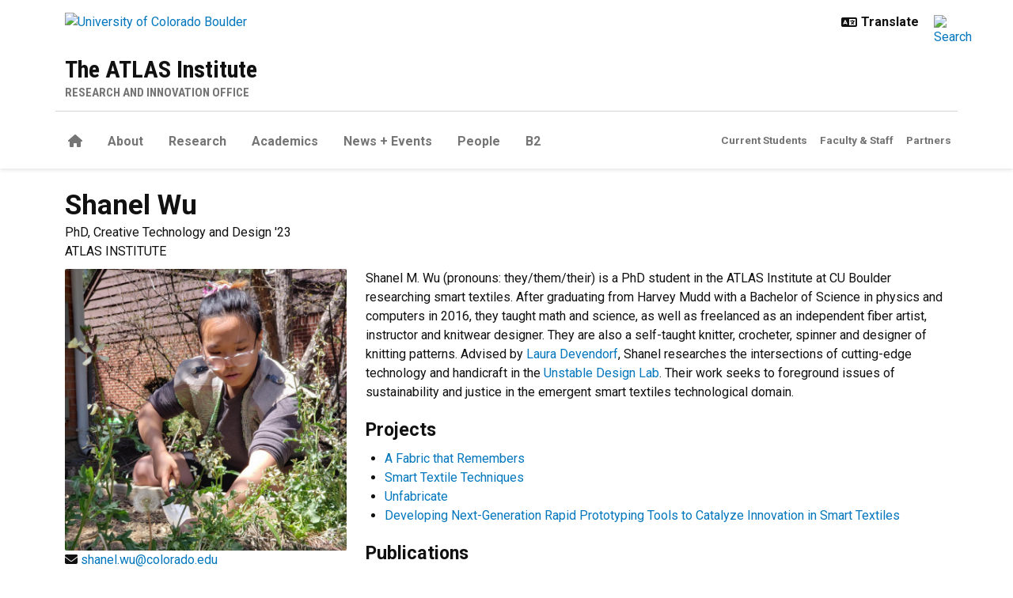

--- FILE ---
content_type: text/html; charset=UTF-8
request_url: https://www.colorado.edu/atlas/shanel-wu
body_size: 8712
content:
<!DOCTYPE html><html lang="en" dir="ltr" prefix="og: https://ogp.me/ns#"><head><meta charset="utf-8"/><noscript><style>form.antibot * :not(.antibot-message) { display: none !important; }</style></noscript><meta name="description" content="Shanel M. Wu (pronouns: they/them/their) is a PhD student in the ATLAS Institute at CU Boulder researching smart textiles. After graduating from Harvey Mudd with a Bachelor of Science in physics and computers in 2016, they taught math and science, as well as freelanced as an independent fiber artist, instructor and knitwear designer. They are also a self-taught knitter, crocheter, spinner and designer of knitting patterns."/><link rel="canonical" href="https://www.colorado.edu/atlas/shanel-wu"/><meta property="og:site_name" content="The ATLAS Institute"/><meta property="og:title" content="Shanel Wu"/><meta property="og:description" content="Shanel M. Wu (pronouns: they/them/their) is a PhD student in the ATLAS Institute at CU Boulder researching smart textiles. After graduating from Harvey Mudd"/><meta property="og:image" content="https://www.colorado.edu/atlas/sites/default/files/people/shanel_wu_0.jpg"/><meta name="twitter:card" content="summary_large_image"/><meta name="Generator" content="Drupal 10 (https://www.drupal.org)"/><meta name="MobileOptimized" content="width"/><meta name="HandheldFriendly" content="true"/><meta name="viewport" content="width=device-width, initial-scale=1.0"/><link rel="icon" href="/atlas/themes/custom/boulder_base/favicon.png" type="image/png"/><title>Shanel Wu | The ATLAS Institute | University of Colorado Boulder</title><link rel="stylesheet" media="all" href="/atlas/sites/default/files/css/css_d592b-RSTgB8672Sm0C5TZ96QY0iB8tjwKTFHMyeQcQ.css?delta=0&amp;language=en&amp;theme=boulder_base&amp;include=[base64]"/><link rel="stylesheet" media="all" href="/atlas/sites/default/files/css/css_h2gqzP-iYJrqtAsGBbi1ruuYbRqQ2d4vL9L2ybiqvdA.css?delta=1&amp;language=en&amp;theme=boulder_base&amp;include=[base64]"/><link rel="stylesheet" media="all" href="https://fonts.googleapis.com/css2?family=Roboto+Condensed:wght@400;700&amp;family=Roboto:wght@400;500;700&amp;display=swap"/><link rel="stylesheet" media="all" href="/atlas/sites/default/files/css/css_gUyWhaT5L46qZ-39xhuc42V48hB2fgnjRf0pzQTVBJQ.css?delta=3&amp;language=en&amp;theme=boulder_base&amp;include=[base64]"/><link rel="stylesheet" media="print" href="/atlas/sites/default/files/css/css_pXGaWc42G2z3NyTBZ1a7lY9kKuOi8iMb2tgKbcBOOYA.css?delta=4&amp;language=en&amp;theme=boulder_base&amp;include=[base64]"/><link rel="stylesheet" media="all" href="/atlas/sites/default/files/css/css_4G-sAF08p2M8gxOpsiehDyCaJQ4h6F5JSkkCsQJzCJM.css?delta=5&amp;language=en&amp;theme=boulder_base&amp;include=[base64]"/><script type="application/json" data-drupal-selector="drupal-settings-json">{"path":{"baseUrl":"\/atlas\/","pathPrefix":"","currentPath":"node\/1388","currentPathIsAdmin":false,"isFront":false,"currentLanguage":"en"},"pluralDelimiter":"\u0003","suppressDeprecationErrors":true,"gtag":{"tagId":"","consentMode":false,"otherIds":[],"events":[],"additionalConfigInfo":{"dimension1":"1388","dimension2":"Shanel Wu","dimension3":"Person","dimension4":"Wed, 06\/13\/2018 - 14:15"}},"ajaxPageState":{"libraries":"[base64]","theme":"boulder_base","theme_token":null},"ajaxTrustedUrl":[],"gtm":{"tagId":null,"settings":{"data_layer":"dataLayer","include_classes":false,"allowlist_classes":"","blocklist_classes":"","include_environment":false,"environment_id":"","environment_token":""},"tagIds":["GTM-M3DX2QP","GTM-T3734W5"]},"themePath":"themes\/custom\/boulder_base","user":{"uid":0,"permissionsHash":"778fd380d543d05ccd23def43a3545be041ea415274f69a944a9801e95731804"}}</script><script src="/atlas/sites/default/files/js/js_BGOIEoZavHT2QdQLYb_4MVijmyMOKtsuvl5VGZG4d-4.js?scope=header&amp;delta=0&amp;language=en&amp;theme=boulder_base&amp;include=[base64]"></script><script src="/atlas/modules/contrib/google_tag/js/gtag.js?t8m2qw"></script><script src="/atlas/modules/contrib/google_tag/js/gtm.js?t8m2qw"></script></head><body><a href="#main-content" class="visually-hidden focusable"> Skip to main content </a><noscript><iframe src="https://www.googletagmanager.com/ns.html?id=GTM-M3DX2QP" height="0" width="0" style="display:none;visibility:hidden"></iframe></noscript><noscript><iframe src="https://www.googletagmanager.com/ns.html?id=GTM-T3734W5" height="0" width="0" style="display:none;visibility:hidden"></iframe></noscript><div class="dialog-off-canvas-main-canvas" data-off-canvas-main-canvas><div class="layout-container ucb-page-container highlight-style"><rave-alert feed="https://www.getrave.com/rss/cuboulder/channel1" link="https://alerts.colorado.edu"></rave-alert><div hidden class="ucb-sticky-menu background-black"><div class="container"><div class="sticky-menu-branding"><a href="https://www.colorado.edu" class="ucb-home-link"><img class="ucb-logo" src="https://cdn.colorado.edu/static/brand-assets/live/images/cu-boulder-logo-text-white.svg" alt="University of Colorado Boulder"></a></div><div class="sticky-menu-inner"><div class="sticky-menu-site-name"><a href="/atlas/">The ATLAS Institute</a></div><div class="sticky-menu-menu"><div id="block-boulder-base-main-menu" class="block block-system block-system-menu-blockmain ucb-system-menu-block"><ul data-region="primary_menu" class="ucb-menu nav ucb-main-menu-mega-menu"><li class="menu-item"><a href="/atlas/" class="ucb-home-button nav-link" title="Home"><i class="fa-solid fa-home"></i><span class="visually-hidden">Home</span></a></li><li class="menu-item"><a href="/atlas/about-atlas-institute" class="nav-link" data-drupal-link-system-path="node/350">About</a></li><li class="menu-item"><a href="/atlas/atlas-research" class="nav-link" data-drupal-link-system-path="node/2665">Research</a></li><li class="menu-item"><a href="/atlas/academics" class="nav-link" data-drupal-link-system-path="node/1701">Academics</a></li><li class="menu-item"><a href="/atlas/news" class="nav-link" data-drupal-link-system-path="node/1520">News + Events</a></li><li class="menu-item"><a href="/atlas/people" class="nav-link" data-drupal-link-system-path="node/4874">People</a></li><li class="menu-item"><a href="/atlas/b2-center-media-arts-performance" class="nav-link" data-drupal-link-system-path="node/4829">B2</a></li></ul></div></div></div></div></div><div class="page-header"><div class="background-white brand-bar brand-bar-white padding-vertical-small"><div class="container"><div class="ucb-brand-bar ucb-brand-bar-white"><a href="https://www.colorado.edu" class="ucb-home-link"><img class="ucb-logo" src="https://cdn.colorado.edu/static/brand-assets/live/images/cu-boulder-logo-text-black.svg" alt="University of Colorado Boulder"></a><div class="ucb-brand-bar-controls"><div class="ucb-lang-icon"><i class="fa-solid fa-language"></i></div><select class="ucb-lang-select notranslate" onchange="doGTranslate(this);"><option class="ucb-lang-option" value="">Translate</option><option class="ucb-lang-option" value="en|en">English</option><option class="ucb-lang-option" value="en|es">Spanish</option><option class="ucb-lang-option" value="en|zh-CN">Chinese</option><option class="ucb-lang-option" value="en|fr">French</option><option class="ucb-lang-option" value="en|de">German</option><option class="ucb-lang-option" value="en|ko">Korean</option><option class="ucb-lang-option" value="en|lo">Lao</option><option class="ucb-lang-option" value="en|ne">Nepali</option><option class="ucb-lang-option" value="en|ja">Japanese</option><option class="ucb-lang-option" value="en|bo">Tibetan</option></select><div id="google_translate_element2"></div><script type="text/javascript">function googleTranslateElementInit2() {new google.translate.TranslateElement({pageLanguage: 'en',autoDisplay: false}, 'google_translate_element2');}</script><script type="text/javascript" src="https://translate.google.com/translate_a/element.js?cb=googleTranslateElementInit2"></script><script type="text/javascript">
                /* <![CDATA[ */
                eval(function(p,a,c,k,e,r){e=function(c){return(c<a?'':e(parseInt(c/a)))+((c=c%a)>35?String.fromCharCode(c+29):c.toString(36))};if(!''.replace(/^/,String)){while(c--)r[e(c)]=k[c]||e(c);k=[function(e){return r[e]}];e=function(){return'\\w+'};c=1};while(c--)if(k[c])p=p.replace(new RegExp('\\b'+e(c)+'\\b','g'),k[c]);return p}('6 7(a,b){n{4(2.9){3 c=2.9("o");c.p(b,f,f);a.q(c)}g{3 c=2.r();a.s(\'t\'+b,c)}}u(e){}}6 h(a){4(a.8)a=a.8;4(a==\'\')v;3 b=a.w(\'|\')[1];3 c;3 d=2.x(\'y\');z(3 i=0;i<d.5;i++)4(d[i].A==\'B-C-D\')c=d[i];4(2.j(\'k\')==E||2.j(\'k\').l.5==0||c.5==0||c.l.5==0){F(6(){h(a)},G)}g{c.8=b;7(c,\'m\');7(c,\'m\')}}',43,43,'||document|var|if|length|function|GTranslateFireEvent|value|createEvent||||||true|else|doGTranslate||getElementById|google_translate_element2|innerHTML|change|try|HTMLEvents|initEvent|dispatchEvent|createEventObject|fireEvent|on|catch|return|split|getElementsByTagName|select|for|className|goog|te|combo|null|setTimeout|500'.split('|'),0,{}))
                /* ]]> */
              </script><a class="ucb-search-link" href="https://www.colorado.edu/atlas/search/results"><img class="ucb-search" alt="Search" src="https://cdn.colorado.edu/static/brand-assets/live/images/search-black.svg"></a></div></div></div></div><div hidden tabindex="-1" class="ucb-search-modal opacity-0"><div class="ucb-search-modal-backdrop"></div><div class="ucb-search-modal-content"><div class="d-flex justify-content-between"><h2 class="ucb-search-modal-header"><i class="fa-solid fa-magnifying-glass me-1" aria-hidden="true"></i>Search</h2><button class="ucb-search-modal-close" aria-label="Close search"><i class="fa-solid fa-times" aria-hidden="true"></i></button></div><div class="ucb-search-box" role="search"><form method="get" action="https://www.colorado.edu/atlas/search/results"><div class="ucb-search-box-inputs"><div class="ucb-search-input-text"><label for="ucb-search-text-field" class="visually-hidden">Enter the terms you wish to search for.</label><input id="ucb-search-text-field" placeholder="Search this site" type="search" name="keys" value="" size="15" maxlength="1024"></div><div class="ucb-search-input-submit"><input type="submit" value="Search"></div></div><div class="ucb-search-box-options"><div><input id="search-custom" name="search-box-option" type="radio" checked="" value="custom" data-placeholder="Search this site" data-parameter="keys" data-action="https://www.colorado.edu/atlas/search/results"><label for="search-custom">This site</label></div><div><input id="search-default" name="search-box-option" type="radio" value="default" data-placeholder="Search Colorado.edu" data-parameter="keys" data-action="https://www.colorado.edu/search/results"><label for="search-default">All of Colorado.edu</label></div></div><div class="ucb-search-box-links"><h3 class="d-inline">Other ways to search:</h3><ul class="d-inline list-inline"><li class="list-inline-item"><a href="https://calendar.colorado.edu">Events Calendar</a></li><li class="list-inline-item"><a href="https://www.colorado.edu/map">Campus Map</a></li></ul></div></form></div></div></div><header class="ucb white ucb-site-affiliation-research_innovation_office" role="banner"><div class="container ucb-menu-wrapper"><div class="ucb-site-name-wrapper"><a href="/atlas/"> The ATLAS Institute </a><div class="affiliation"><a href="https://www.colorado.edu/researchinnovation">Research and Innovation Office</a></div></div><button id="ucb-mobile-menu-toggle" aria-label="Toggle menu"><i class="ucb-mobile-menu-open-icon fa-solid fa-bars"></i><i class="ucb-mobile-menu-close-icon fa-solid fa-xmark"></i></button></div></header><section class="ucb-main-nav-section mobile ucb-header-white" role="navigation"><div class="ucb-main-nav-container ucb-secondary-menu-position-inline container ucb-button-0"><div class="ucb-primary-menu-region-container"><nav class="ucb-main-menu"><div class="ucb-primary-menu-region"><div id="block-boulder-base-main-menu" class="block block-system block-system-menu-blockmain ucb-system-menu-block"><ul data-region="primary_menu" class="ucb-menu nav ucb-main-menu-mega-menu"><li class="menu-item"><a href="/atlas/" class="ucb-home-button nav-link" title="Home"><i class="fa-solid fa-home"></i><span class="visually-hidden">Home</span></a></li><li class="menu-item"><a href="/atlas/about-atlas-institute" class="nav-link" data-drupal-link-system-path="node/350">About</a></li><li class="menu-item"><a href="/atlas/atlas-research" class="nav-link" data-drupal-link-system-path="node/2665">Research</a></li><li class="menu-item"><a href="/atlas/academics" class="nav-link" data-drupal-link-system-path="node/1701">Academics</a></li><li class="menu-item"><a href="/atlas/news" class="nav-link" data-drupal-link-system-path="node/1520">News + Events</a></li><li class="menu-item"><a href="/atlas/people" class="nav-link" data-drupal-link-system-path="node/4874">People</a></li><li class="menu-item"><a href="/atlas/b2-center-media-arts-performance" class="nav-link" data-drupal-link-system-path="node/4829">B2</a></li></ul></div></div></nav></div><div id="ucb-secondary-menu-region" class="ucb-secondary-menu-region"><div class="ucb-secondary-menu-region-container"><div id="block-boulder-base-secondary-menu" class="block block-system block-system-menu-blocksecondary ucb-system-menu-block"><ul class="ucb-menu nav"><li class="menu-item"><a href="/atlas/atlas-student-resources" class="nav-link" data-drupal-link-system-path="node/2517">Current Students</a></li><li class="menu-item"><a href="/atlas/faculty-and-staff-resources" class="nav-link" data-drupal-link-system-path="node/1068">Faculty & Staff</a></li><li class="menu-item"><a href="/atlas/partner-atlas" class="nav-link" data-drupal-link-system-path="node/2683">Partners</a></li></ul></div></div></div><div class="ucb-mobile-footer-menu"><ul class="ucb-menu nav"><li class="menu-item"><a href="/atlas/atlas-institute-directions-parking" class="nav-link" data-drupal-link-system-path="node/50">Directions</a></li><li class="menu-item"><a href="/atlas/faculty-staff/hr-finance" class="nav-link" data-drupal-link-system-path="node/2089">Human Resources</a></li><li class="menu-item"><a href="/atlas/about/giving-atlas" class="nav-link" data-drupal-link-system-path="node/56">Give</a></li><li class="menu-item"><a href="https://www.colorado.edu/engineering" class="nav-link">CU Engineering</a></li><li class="menu-item"><a href="/atlas/strategic-vision" class="nav-link" data-drupal-link-system-path="node/4689">Strategic Vision</a></li></ul></div><div class="ucb-mobile-social-media-menu"><ul class="menu social-media navbar-nav navbar-social"><li><a aria-label="Instagram" href="https://www.instagram.com/cu_atlas/" title="Instagram"><span class="icon-bg icon-bg-instagram"><i class="fa-brands fa-instagram icon-foreground"></i></span><span class="icon-label">Instagram</span></a></li><li><a aria-label="Facebook" href="https://www.facebook.com/ucbatlas/" title="Facebook"><span class="icon-bg icon-bg-facebook"><i class="fa-brands fa-facebook-f icon-foreground"></i></span><span class="icon-label">Facebook</span></a></li><li><a aria-label="YouTube" href="https://www.youtube.com/@cu_atlas" title="YouTube"><span class="icon-bg icon-bg-youtube"><i class="fa-brands fa-youtube icon-foreground"></i></span><span class="icon-label">YouTube</span></a></li></ul></div></div></section></div><div class="ucb-page-content"><main role="main"><a id="main-content" tabindex="-1"></a><div class="layout-content"><div class="ucb-above-content-region ucb-bootstrap-layout__background-color--"><div class="ucb-layout-container container ucb-contained-row"><div class="layout-row row"><div><div data-drupal-messages-fallback class="hidden"></div></div></div></div></div><div class="clearfix"><div><div id="block-boulder-base-content"><article data-history-node-id="1388" class="node node--type-ucb-person node--view-mode-full ucb-content-wrapper" itemscope itemtype="https://schema.org/Person"><div class="container ucb-person-header"><h1 class="ucb-person-name"><span itemprop="givenName">Shanel</span> <span itemprop="familyName">Wu</span></h1><div class="ucb-person-section ucb-person-job"><div><ul class="ucb-person-title"><li itemprop="jobTitle">PhD, Creative Technology and Design '23</li></ul></div><div><ul class="ucb-person-department"><li itemprop="department">ATLAS INSTITUTE</li></ul></div></div></div><div class="container ucb-person"><div class="row ucb-person-personal"><div class="col-sm-12 col-md-6 col-lg-4 ucb-person-main"><div class="row"><div class="col-6 col-sm-6 col-md-12"><div class="ucb-person-img" itemprop="image"><div class="imageMediaStyle large_image_style"><img loading="lazy" src="/atlas/sites/default/files/styles/large_image_style/public/people/shanel_wu_0.jpg?itok=qv5-hbk4" width="1500" height="1500" alt=""/></div></div></div><div class="col-6 col-sm-6 col-md-12"><div class="ucb-person-section ucb-person-contact"><div><ul class="ucb-person-email-address"><li><span class="ucb-person-email-icon"><i class="fa-solid fa-envelope"></i> </span><a itemprop="email" href="mailto:shanel.wu%40colorado.edu">shanel.wu@colorado.edu</a></li></ul></div></div><div class="ucb-person-section ucb-person-links"><ul><li><a aria-label="Personal Website" href="https://sminliwu.github.io" title="Link"><span class="icon-bg icon-bg-link"><i class="fa-solid fa-up-right-from-square icon-foreground"></i></span><span class="icon-label">Personal Website</span></a></li><li><a aria-label="Anthropology Class Project" href="https://climatechange.teachingethnography.buffscreate.net/artistic-response-the-ozone-safety-vest/" title="Link"><span class="icon-bg icon-bg-link"><i class="fa-solid fa-up-right-from-square icon-foreground"></i></span><span class="icon-label">Anthropology Class Project</span></a></li></ul></div></div></div></div><div class="col-sm-12 col-md-6 col-lg-8"><div class="ucb-person-section ucb-person-body"><div><p>Shanel M. Wu (pronouns: they/them/their) is a PhD student in the ATLAS Institute at CU Boulder researching smart textiles. After graduating from Harvey Mudd with a Bachelor of Science in physics and computers in 2016, they taught math and science, as well as freelanced as an independent fiber artist, instructor and knitwear designer. They are also a self-taught knitter, crocheter, spinner and designer of knitting patterns. Advised by <a href="https://www.colorado.edu/atlas/laura-devendorf" rel="nofollow">Laura Devendorf</a>, Shanel researches the intersections of cutting-edge technology and handicraft in the <a href="https://www.colorado.edu/atlas/unstable-design-lab" rel="nofollow">Unstable Design Lab</a>. Their work seeks to foreground issues of sustainability and justice in the emergent smart textiles technological domain.</p><h3>Projects</h3><ul><li><a href="https://www.colorado.edu/atlas/force-fabric" rel="nofollow">A Fabric that Remembers</a></li><li><a href="https://www.colorado.edu/atlas/smart-textile-techniques" rel="nofollow">Smart Textile Techniques</a></li><li><a href="https://www.colorado.edu/atlas/unfabricate" rel="nofollow">Unfabricate</a></li><li><a href="https://www.colorado.edu/atlas/developing-next-generation-rapid-prototyping-tools-catalyze-innovation-smart-textiles-0" rel="nofollow">Developing Next-Generation Rapid Prototyping Tools to Catalyze Innovation in Smart Textiles</a></li></ul><h3>Publications</h3><p><strong>Fiona Bell</strong>, <strong>Shanel Wu</strong>, Nadia Campo Woytuk, <strong>Eldy S. Lazaro Vasquez</strong>, <strong>Mirela Alistar</strong> and Leah Buechley. 2024. "<a href="https://dl.acm.org/doi/10.1145/3623509.3634740" rel="nofollow">Making Biomaterials for Sustainable Tangible Interfaces</a>". In: <em>Proceedings of the Eighteenth International Conference on Tangible, Embedded, and Embodied Interaction </em>(TEI '24), (Cork, Ireland, February 11-14, 2024).</p><p><strong>Shanel Wu</strong>, <strong>Xavier A Corr</strong>, Xi Gao, <strong>Sasha De Koninck</strong>, Robin Bowers,<strong> Laura Devendorf</strong>. 2024. "<a href="https://dl.acm.org/doi/10.1145/3623509.3633358" rel="nofollow">Loom Pedals: Retooling Jacquard Weaving for Improvisational Design Workflows</a>". In: <em>Proceedings of the Eighteenth International Conference on Tangible, Embedded, and Embodied Interaction </em>(<span>TEI '24</span>), (Cork, Ireland, February 11-14 2024).</p><p><strong>Eldy S. Lazaro Vasquez</strong>, <strong>Lily M Gabriel</strong>, <strong>Mikhaila Friske</strong>, <strong>Shanel Wu</strong>, <strong>Sasha De Koninck</strong>, <strong>Laura Devendorf</strong>, and <strong>Mirela Alistar</strong>. 2023. "<a href="https://doi.org/10.1145/3594739.3610781" rel="nofollow">Designing Dissolving Wearables</a>". In: <em>Adjunct Proceedings of the 2023 ACM International Joint Conference on Pervasive and Ubiquitous Computing & the 2023 ACM International Symposium on Wearable Computing (UbiComp/ISWC '23 Adjunct). </em>(October 08, 2023).</p><p><strong>Eldy S. Lazaro Vasquez, Netta Ofer</strong><a href="https://www.colorado.edu/atlas/netta-ofer" rel="nofollow">,</a> <strong>Shanel Wu, Mary Etta West, Mirela Alistar </strong>and<strong> Laura Devendorf.</strong> 2022. "<a href="https://doi.org/10.1145/3532106.3533494" rel="nofollow">Exploring Biofoam as a Material for Tangible Interaction</a>". In: <em>Designing Interactive Systems Conference (DIS ’22)</em>, Association for Computing Machinery, New York, NY, USA, 1525-1529. (June 13-17, 2022—Virtual Event, Australia). </p><p><strong>Shanel Wu </strong>and <strong>Laura Devendorf</strong>. 2020. "<a href="https://doi.org/10.1145/3313831.3376227" rel="nofollow">Unfabricate: Designing Smart Textiles for Disassembly</a>". In: <em>Proceedings of the 2020 CHI Conference on Human Factors in Computing Systems</em> (<em>CHI ’20</em>). (Honolulu, Hawaii (virtual) – April 25-30, 2020).</p><p><strong>Mikhaila Friske</strong>, <strong>Shanel Wu</strong> and <strong>Laura Devendorf</strong>. 2019. "<a href="https://doi.org/10.1145/3290605.3300575" rel="nofollow">AdaCAD: Crafting Software For Smart Textiles Design</a>". In: <em>Proceedings of the 2019 CHI Conference on Human Factors in Computing Systems</em> (CHI '19). (Glagow, UK – May 4-9, 2019) <strong>[Best Paper Honorable Mention Award]</strong></p></div></div></div></div></div></article></div></div></div></div></main></div><footer class="ucb-homepage-footer background-black"><div class="ucb-footer-menu-region"><div class="container"><div id="block-boulder-base-footer-menu" class="block block-system block-system-menu-blockfooter ucb-system-menu-block"><ul class="ucb-menu nav"><li class="menu-item"><a href="/atlas/atlas-institute-directions-parking" class="nav-link" data-drupal-link-system-path="node/50">Directions</a></li><li class="menu-item"><a href="/atlas/faculty-staff/hr-finance" class="nav-link" data-drupal-link-system-path="node/2089">Human Resources</a></li><li class="menu-item"><a href="/atlas/about/giving-atlas" class="nav-link" data-drupal-link-system-path="node/56">Give</a></li><li class="menu-item"><a href="https://www.colorado.edu/engineering" class="nav-link">CU Engineering</a></li><li class="menu-item"><a href="/atlas/strategic-vision" class="nav-link" data-drupal-link-system-path="node/4689">Strategic Vision</a></li></ul></div><div id="block-social-media-links" class="block block-system block-system-menu-blocksocial-media-menu ucb-system-menu-block"><ul class="menu social-media navbar-nav navbar-social"><li><a aria-label="Instagram" href="https://www.instagram.com/cu_atlas/" title="Instagram"><span class="icon-bg icon-bg-instagram"><i class="fa-brands fa-instagram icon-foreground"></i></span><span class="icon-label">Instagram</span></a></li><li><a aria-label="Facebook" href="https://www.facebook.com/ucbatlas/" title="Facebook"><span class="icon-bg icon-bg-facebook"><i class="fa-brands fa-facebook-f icon-foreground"></i></span><span class="icon-label">Facebook</span></a></li><li><a aria-label="YouTube" href="https://www.youtube.com/@cu_atlas" title="YouTube"><span class="icon-bg icon-bg-youtube"><i class="fa-brands fa-youtube icon-foreground"></i></span><span class="icon-label">YouTube</span></a></li></ul></div></div></div><div class="ucb-footer-bottom"><div class="container"><div class="be-boulder-container row gx-4 gy-4"><div class="col-lg-8 col-md-8 col-sm-6 col-xs-12"><div id="block-site-contact-info-footer"><span class="h5"><a href="https://www.colorado.edu/atlas/">The ATLAS Institute</a></span><div class="ucb-site-contact-info-footer"><div class="ucb-site-contact-info-footer-left"><div class="ucb-site-contact-info-footer-general"><span class="ucb-site-contact-info-footer-content ucb-site-contact-info-footer-general-content"><p>Roser ATLAS Center<br> 1125 18th St. 320 UCB<br> Boulder, CO 80309-0320<br> cuatlas@colorado.edu<br> 303-735-4577</p></span></div></div><div class="ucb-site-contact-info-footer-right"></div></div></div></div><div class="col-log-4 col-md-4 col-sm-6 col-xs-12"><div class="ucb-footer"><p><a href="https://www.colorado.edu"><img alt="Be Boulder." class="ucb-footer-be-boulder" src="https://cdn.colorado.edu/static/brand-assets/live/images/be-boulder-white.svg" style="max-width:240px; height:auto;"></a></p><p><a class="ucb-home-link" href="https://www.colorado.edu">University of Colorado Boulder</a></p><p>© Regents of the University of Colorado</p><p class="ucb-info-footer-links"><a href="https://www.colorado.edu/compliance/policies/privacy-statement">Privacy</a> • <a href="https://www.colorado.edu/about/legal-trademarks">Legal & Trademarks</a> • <a href="https://www.colorado.edu/map">Campus Map</a></p></div></div><div class="ucb-footer-print"><p><a class="ucb-home-link ucb-site-information-print-title" href="https://www.colorado.edu">University of Colorado Boulder</a></p><p class="ucb-site-information-print">© Regents of the University of Colorado</p></div></div></div></div></footer></div></div><script src="/atlas/sites/default/files/js/js_vJgBQNqWuKNCoxixrrU6G8Yy5sbWZa1Yos6PZRmWVaw.js?scope=footer&amp;delta=0&amp;language=en&amp;theme=boulder_base&amp;include=[base64]"></script><script src="/atlas/modules/custom/ucb_third_party_libraries/js/FontAwesome/all.min.js?v=1" defer></script></body></html>